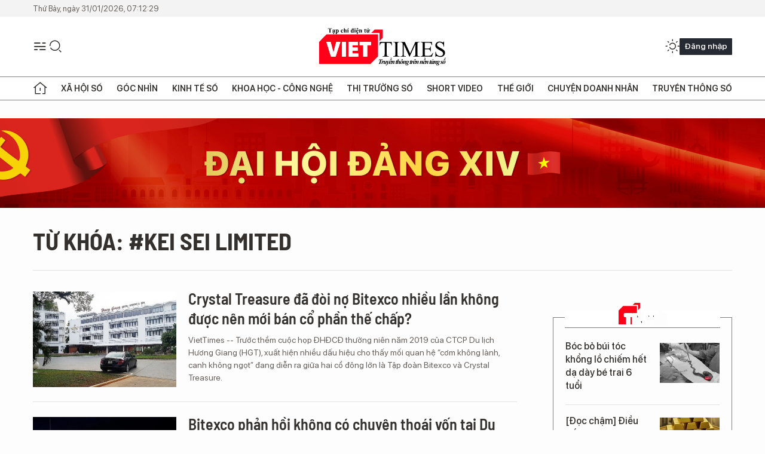

--- FILE ---
content_type: text/html;charset=utf-8
request_url: https://viettimes.vn/kei-sei-limited-tag103347.html
body_size: 12530
content:
<!DOCTYPE html> <html lang="vi"> <head> <title>Kei Sei Limited | TẠP CHÍ ĐIỆN TỬ VIETTIMES</title> <meta name="description" content="Tin tức, hình ảnh, video clip MỚI NHẤT về Kei Sei Limited đang được dư luận quan tâm, cập nhật tin tuc Kei Sei Limited 24h trong ngày tại TẠP CHÍ ĐIỆN TỬ VIETTIMES"/> <meta name="keywords" content="Kei Sei Limited, tin tuc Kei Sei Limited, hinh anh Kei Sei Limited, video clip Kei Sei Limited"/> <meta name="news_keywords" content="Kei Sei Limited, tin tuc Kei Sei Limited, hinh anh Kei Sei Limited, video clip Kei Sei Limited"/> <meta http-equiv="Content-Type" content="text/html; charset=utf-8" /> <meta http-equiv="X-UA-Compatible" content="IE=edge"/> <meta http-equiv="refresh" content="1800" /> <meta name="revisit-after" content="1 days" /> <meta name="viewport" content="width=device-width, initial-scale=1"> <meta http-equiv="content-language" content="vi" /> <meta name="format-detection" content="telephone=no"/> <meta name="format-detection" content="address=no"/> <meta name="apple-mobile-web-app-capable" content="yes"> <meta name="apple-mobile-web-app-status-bar-style" content="black"> <meta name="apple-mobile-web-app-title" content="TẠP CHÍ ĐIỆN TỬ VIETTIMES"/> <meta name="referrer" content="no-referrer-when-downgrade"/> <link rel="shortcut icon" href="https://cdn.viettimes.vn/assets/web/styles/img/favicon.ico" type="image/x-icon" /> <link rel="preconnect" href="https://cdn.viettimes.vn"/> <link rel="dns-prefetch" href="https://cdn.viettimes.vn"/> <link rel="dns-prefetch" href="//www.google-analytics.com" /> <link rel="dns-prefetch" href="//www.googletagmanager.com" /> <link rel="dns-prefetch" href="//stc.za.zaloapp.com" /> <link rel="dns-prefetch" href="//fonts.googleapis.com" /> <script> var cmsConfig = { domainDesktop: 'https://viettimes.vn', domainMobile: 'https://viettimes.vn', domainApi: 'https://api.viettimes.vn', domainStatic: 'https://cdn.viettimes.vn', domainLog: 'https://log.viettimes.vn', googleAnalytics: 'G-9VXR93J6QG', siteId: 0, pageType: 12, objectId: 103347, adsZone: 0, allowAds: true, adsLazy: true, antiAdblock: true, }; var USER_AGENT=window.navigator&&(window.navigator.userAgent||window.navigator.vendor)||window.opera||"",IS_MOBILE=/Android|webOS|iPhone|iPod|BlackBerry|Windows Phone|IEMobile|Mobile Safari|Opera Mini/i.test(USER_AGENT),IS_REDIRECT=!1;function setCookie(e,o,i){var n=new Date,i=(n.setTime(n.getTime()+24*i*60*60*1e3),"expires="+n.toUTCString());document.cookie=e+"="+o+"; "+i+";path=/;"}function getCookie(e){var o=document.cookie.indexOf(e+"="),i=o+e.length+1;return!o&&e!==document.cookie.substring(0,e.length)||-1===o?null:(-1===(e=document.cookie.indexOf(";",i))&&(e=document.cookie.length),unescape(document.cookie.substring(i,e)))}; </script> <meta name="author" content="TẠP CHÍ ĐIỆN TỬ VIETTIMES" /> <meta name="copyright" content="Copyright © 2026 by TẠP CHÍ ĐIỆN TỬ VIETTIMES" /> <meta name="RATING" content="GENERAL" /> <meta name="GENERATOR" content="TẠP CHÍ ĐIỆN TỬ VIETTIMES" /> <meta content="TẠP CHÍ ĐIỆN TỬ VIETTIMES" itemprop="sourceOrganization" name="source"/> <meta content="news" itemprop="genre" name="medium"/> <meta name="robots" content="noarchive, max-image-preview:large, index, follow" /> <meta name="GOOGLEBOT" content="noarchive, max-image-preview:large, index, follow" /> <link rel="canonical" href="https://viettimes.vn/tu-khoa/kei-sei-limited-tag103347.html" /> <meta property="og:site_name" content="TẠP CHÍ ĐIỆN TỬ VIETTIMES"/> <meta property="og:rich_attachment" content="true"/> <meta property="og:type" content="website"/> <meta property="og:url" content="https://viettimes.vn/tu-khoa/kei-sei-limited-tag103347.html"/> <meta property="og:image" content="https://cdn.viettimes.vn/assets/web/styles/img/logo_share.png"/> <meta property="og:image:width" content="1200"/> <meta property="og:image:height" content="630"/> <meta property="og:title" content="Kei Sei Limited"/> <meta property="og:description" content="Tin tức, hình ảnh, video clip MỚI NHẤT về Kei Sei Limited đang được dư luận quan tâm, cập nhật tin tuc Kei Sei Limited 24h trong ngày tại TẠP CHÍ ĐIỆN TỬ VIETTIMES"/> <meta name="twitter:card" value="summary"/> <meta name="twitter:url" content="https://viettimes.vn/tu-khoa/kei-sei-limited-tag103347.html"/> <meta name="twitter:title" content="Kei Sei Limited"/> <meta name="twitter:description" content="Tin tức, hình ảnh, video clip MỚI NHẤT về Kei Sei Limited đang được dư luận quan tâm, cập nhật tin tuc Kei Sei Limited 24h trong ngày tại TẠP CHÍ ĐIỆN TỬ VIETTIMES"/> <meta name="twitter:image" content="https://cdn.viettimes.vn/assets/web/styles/img/logo_share.png"/> <meta name="twitter:site" content="@TẠP CHÍ ĐIỆN TỬ VIETTIMES"/> <meta name="twitter:creator" content="@TẠP CHÍ ĐIỆN TỬ VIETTIMES"/> <script type="application/ld+json"> { "@context": "http://schema.org", "@type": "Organization", "name": "TẠP CHÍ ĐIỆN TỬ VIETTIMES", "url": "https://viettimes.vn", "logo": "https://cdn.viettimes.vn/assets/web/styles/img/logo.png", "foundingDate": "2016", "founders": [ { "@type": "Person", "name": "Cơ quan của Hội Truyền thông số Việt Nam" } ], "address": [ { "@type": "PostalAddress", "streetAddress": "Hà Nội", "addressLocality": "Hà Nội City", "addressRegion": "Northeast", "postalCode": "100000", "addressCountry": "VNM" } ], "contactPoint": [ { "@type": "ContactPoint", "telephone": "+84-862-774-832", "contactType": "customer service" }, { "@type": "ContactPoint", "telephone": "+84-932-288-166", "contactType": "customer service" } ], "sameAs": [ "https://www.youtube.com/@TapchiVietTimes", "https://web.facebook.com/viettimes.vn/", "https://www.tiktok.com/@viettimes.vn?lang=vi-VN" ] } </script> <script type="application/ld+json"> { "@context" : "https://schema.org", "@type" : "WebSite", "name": "TẠP CHÍ ĐIỆN TỬ VIETTIMES", "url": "https://viettimes.vn", "alternateName" : "Tạp chí điện tử Viettimes, Cơ quan của Hội Truyền thông số Việt Nam", "potentialAction": { "@type": "SearchAction", "target": { "@type": "EntryPoint", "urlTemplate": "https:\/\/viettimes.vn/search/?q={search_term_string}" }, "query-input": "required name=search_term_string" } } </script> <script type="application/ld+json"> { "@context":"http://schema.org", "@type":"BreadcrumbList", "itemListElement":[ { "@type":"ListItem", "position":1, "item":{ "@id":"https://viettimes.vn/tu-khoa/kei-sei-limited-tag103347.html", "name":"Kei Sei Limited" } } ] } </script> <link rel="preload" href="https://cdn.viettimes.vn/assets/web/styles/fonts/audio/icomoon.woff" as="font" type="font/woff" crossorigin=""> <link rel="preload" href="https://cdn.viettimes.vn/assets/web/styles/fonts/icomoon/icomoon-12-12-25.woff" as="font" type="font/woff" crossorigin=""> <link rel="preload" href="https://cdn.viettimes.vn/assets/web/styles/fonts/SFProDisplay/SFProDisplay-BlackItalic.woff2" as="font" type="font/woff2" crossorigin=""> <link rel="preload" href="https://cdn.viettimes.vn/assets/web/styles/fonts/SFProDisplay/SFProDisplay-Bold.woff2" as="font" type="font/woff2" crossorigin=""> <link rel="preload" href="https://cdn.viettimes.vn/assets/web/styles/fonts/SFProDisplay/SFProDisplay-Semibold.woff2" as="font" type="font/woff2" crossorigin=""> <link rel="preload" href="https://cdn.viettimes.vn/assets/web/styles/fonts/SFProDisplay/SFProDisplay-Medium.woff2" as="font" type="font/woff2" crossorigin=""> <link rel="preload" href="https://cdn.viettimes.vn/assets/web/styles/fonts/SFProDisplay/SFProDisplay-Regular.woff2" as="font" type="font/woff2" crossorigin=""> <link rel="preload" href="https://cdn.viettimes.vn/assets/web/styles/fonts/BSC/BarlowSemiCondensed-Bold.woff2" as="font" type="font/woff2" crossorigin=""> <link rel="preload" href="https://cdn.viettimes.vn/assets/web/styles/fonts/BSC/BarlowSemiCondensed-SemiBold.woff2" as="font" type="font/woff2" crossorigin=""> <link rel="preload" href="https://cdn.viettimes.vn/assets/web/styles/fonts/NotoSerif/NotoSerif-Bold.woff2" as="font" type="font/woff2" crossorigin=""> <link rel="preload" href="https://cdn.viettimes.vn/assets/web/styles/fonts/NotoSerif/NotoSerif-Medium.woff2" as="font" type="font/woff2" crossorigin=""> <link rel="preload" href="https://cdn.viettimes.vn/assets/web/styles/fonts/NotoSerif/NotoSerif-Regular.woff2" as="font" type="font/woff2" crossorigin=""> <link rel="preload" href="https://cdn.viettimes.vn/assets/web/styles/fonts/PoppinsZ/PoppinsZ-SemiBold.woff2" as="font" type="font/woff2" crossorigin=""> <link rel="preload" href="https://cdn.viettimes.vn/assets/web/styles/fonts/PoppinsZ/PoppinsZ-Medium.woff2" as="font" type="font/woff2" crossorigin=""> <link rel="preload" href="https://cdn.viettimes.vn/assets/web/styles/fonts/PoppinsZ/PoppinsZ-Regular.woff2" as="font" type="font/woff2" crossorigin=""> <link rel="preload" href="https://cdn.viettimes.vn/assets/web/styles/css/main.min-1.0.32.css" as="style"> <link rel="preload" href="https://cdn.viettimes.vn/assets/web/js/main.min-1.0.31.js" as="script"> <link id="cms-style" rel="stylesheet" href="https://cdn.viettimes.vn/assets/web/styles/css/main.min-1.0.32.css"> <script type="text/javascript"> var _metaOgUrl = 'https://viettimes.vn/tu-khoa/kei-sei-limited-tag103347.html'; var page_title = document.title; var tracked_url = window.location.pathname + window.location.search + window.location.hash; </script> <script async="" src="https://www.googletagmanager.com/gtag/js?id=G-9VXR93J6QG"></script> <script> if(!IS_REDIRECT){ window.dataLayer = window.dataLayer || []; function gtag(){dataLayer.push(arguments);} gtag('js', new Date()); gtag('config', 'G-9VXR93J6QG'); } </script> </head> <body class="tag-page"> <div id="sdaWeb_SdaMasthead" class="rennab banner-top" data-platform="1" data-position="Web_SdaMasthead" style="display:none"> </div> <header class="site-header"> <div class="top-header"> <time class="time" id="today"></time> </div> <div class="grid"> <div class="menu-search"> <i class="ic-menu"></i> <div class="search"> <i class="ic-search"></i> <div class="search-form"> <div class="advance-search"> <input type="text" class="txtsearch" placeholder="Nhập từ khóa cần tìm"> <select id="dlMode" class="select-mode"> <option value="4" selected="">Tìm theo tiêu đề</option> <option value="5">Bài viết</option> <option value="2">Tác giả</option> </select> </div> <button type="button" class="btn btn_search" aria-label="Tìm kiếm"> <i class="ic-search"></i>Tìm kiếm </button> </div> </div> </div> <a class="logo" href="https://viettimes.vn" title="TẠP CHÍ ĐIỆN TỬ VIETTIMES">TẠP CHÍ ĐIỆN TỬ VIETTIMES</a> <div class="hdr-action"> <a href="javascript:void(0);" class="notification" title="Nhận thông báo"> <i class="ic-notification"></i> </a> <a href="javascript:void(0);" class="dark-mode" title="Chế độ tối"> <i class="ic-sun"></i> <i class="ic-moon"></i> </a> <div class="wrap-user user-profile"></div> </div> </div> <ul class="menu"> <li class="main"> <a href="/" class="menu-heading" title="Trang chủ"><i class="ic-home"></i></a> </li> <li class="main" data-id="175"> <a class="menu-heading" href="https://viettimes.vn/xa-hoi-so/" title="Xã hội số">Xã hội số</a> <div class="cate-news loading" data-zone="175"></div> </li> <li class="main" data-id="115"> <a class="menu-heading" href="https://viettimes.vn/goc-nhin-truyen-thong/" title="Góc nhìn">Góc nhìn</a> <div class="cate-news loading" data-zone="115"></div> </li> <li class="main" data-id="3"> <a class="menu-heading" href="https://viettimes.vn/kinh-te-so/" title="Kinh tế số">Kinh tế số</a> <div class="cate-news loading" data-zone="3"></div> </li> <li class="main" data-id="109"> <a class="menu-heading" href="https://viettimes.vn/khoa-hoc-cong-nghe/" title="Khoa học - Công nghệ ">Khoa học - Công nghệ </a> <div class="cate-news loading" data-zone="109"></div> </li> <li class="main" data-id="189"> <a class="menu-heading" href="https://viettimes.vn/thi-truong-so/" title="Thị trường số">Thị trường số</a> <div class="cate-news loading" data-zone="189"></div> </li> <li class="main" data-id="195"> <a class="menu-heading" href="https://viettimes.vn/short/" title="Short Video">Short Video</a> <div class="cate-news loading" data-zone="195"></div> </li> <li class="main" data-id="121"> <a class="menu-heading" href="https://viettimes.vn/the-gioi/" title="Thế giới">Thế giới</a> <div class="cate-news loading" data-zone="121"></div> </li> <li class="main" data-id="38"> <a class="menu-heading" href="https://viettimes.vn/doanh-nghiep-doanh-nhan/" title="Chuyện doanh nhân ">Chuyện doanh nhân </a> <div class="cate-news loading" data-zone="38"></div> </li> <li class="main" data-id="116"> <a class="menu-heading" href="https://viettimes.vn/vdca/" title="Truyền thông số">Truyền thông số</a> <div class="cate-news loading" data-zone="116"></div> </li> </ul> </header> <div class="big-menu-vertical"> <div class="hdr-action"> <i class="ic-close">close</i> <a href="#" class="notification"> <i class="ic-notification"></i> </a> <a href="#" class="dark-mode hidden"> <i class="ic-sun"></i> <i class="ic-moon"></i> </a> <a href="#" class="btn-modal" data-target="loginModal"> Đăng nhập </a> </div> <ul class="menu"> <li class="main"> <a href="/" class="menu-heading" title="Trang chủ"><i class="ic-home"></i>Trang chủ</a> </li> <li class="main"> <a class="menu-heading" href="https://viettimes.vn/xa-hoi-so/" title="Xã hội số">Xã hội số</a> <i class="ic-chevron-down"></i> <ul class="sub-menu"> <li class="main"> <a href="https://viettimes.vn/xa-hoi-su-kien/" title="Xã hội">Xã hội</a> </li> <li class="main"> <a href="https://viettimes.vn/phap-luat/" title="Pháp luật">Pháp luật</a> </li> <li class="main"> <a href="https://viettimes.vn/xa-hoi/y-te/" title="Y tế">Y tế</a> </li> </ul> </li> <li class="main"> <a class="menu-heading" href="https://viettimes.vn/goc-nhin-truyen-thong/" title="Góc nhìn">Góc nhìn</a> </li> <li class="main"> <a class="menu-heading" href="https://viettimes.vn/kinh-te-so/" title="Kinh tế số">Kinh tế số</a> <i class="ic-chevron-down"></i> <ul class="sub-menu"> <li class="main"> <a href="https://viettimes.vn/bat-dong-san/" title="Bất động sản">Bất động sản</a> </li> <li class="main"> <a href="https://viettimes.vn/kinh-te-du-lieu/du-lieu/" title="Dữ liệu">Dữ liệu</a> </li> <li class="main"> <a href="https://viettimes.vn/kinh-te-du-lieu/quan-tri/" title="Kinh Doanh">Kinh Doanh</a> </li> <li class="main"> <a href="https://viettimes.vn/chung-khoan/" title="Chứng khoán">Chứng khoán</a> </li> </ul> </li> <li class="main"> <a class="menu-heading" href="https://viettimes.vn/khoa-hoc-cong-nghe/" title="Khoa học - Công nghệ ">Khoa học - Công nghệ </a> <i class="ic-chevron-down"></i> <ul class="sub-menu"> <li class="main"> <a href="https://viettimes.vn/ai/" title="AI">AI</a> </li> <li class="main"> <a href="https://viettimes.vn/cong-nghe/chuyen-doi-so/" title="Chuyển đổi số">Chuyển đổi số</a> </li> <li class="main"> <a href="https://viettimes.vn/ha-tang-so/" title="Hạ tầng số">Hạ tầng số</a> </li> </ul> </li> <li class="main"> <a class="menu-heading" href="https://viettimes.vn/thi-truong-so/" title="Thị trường số">Thị trường số</a> <i class="ic-chevron-down"></i> <ul class="sub-menu"> <li class="main"> <a href="https://viettimes.vn/oto-xe-may/" title="Xe">Xe</a> </li> <li class="main"> <a href="https://viettimes.vn/san-pham-dich-vu/" title="Sản phẩm dịch vụ">Sản phẩm dịch vụ</a> </li> <li class="main"> <a href="https://viettimes.vn/tu-van-tieu-dung/" title="Tư vấn tiêu dùng">Tư vấn tiêu dùng</a> </li> </ul> </li> <li class="main"> <a class="menu-heading" href="https://viettimes.vn/the-gioi/" title="Thế giới">Thế giới</a> <i class="ic-chevron-down"></i> <ul class="sub-menu"> <li class="main"> <a href="https://viettimes.vn/chuyen-la/" title="Chuyện lạ">Chuyện lạ</a> </li> <li class="main"> <a href="https://viettimes.vn/the-gioi/phan-tich/" title="Phân tích">Phân tích</a> </li> <li class="main"> <a href="https://viettimes.vn/cong-nghe-moi/" title="Công nghệ mới">Công nghệ mới</a> </li> </ul> </li> <li class="main"> <a class="menu-heading" href="https://viettimes.vn/doanh-nghiep-doanh-nhan/" title="Chuyện doanh nhân ">Chuyện doanh nhân </a> </li> <li class="main"> <a class="menu-heading" href="https://viettimes.vn/vdca/" title="Truyền thông số">Truyền thông số</a> </li> <li class="main"> <a class="menu-heading" href="https://viettimes.vn/multimedia/" title="Viettimes Media">Viettimes Media</a> <i class="ic-chevron-down"></i> <ul class="sub-menu"> <li class="main"> <a href="https://viettimes.vn/anh/" title="Ảnh">Ảnh</a> </li> <li class="main"> <a href="https://viettimes.vn/video/" title="Video">Video</a> </li> <li class="main"> <a href="https://viettimes.vn/short/" title="Short Video">Short Video</a> </li> <li class="main"> <a href="https://viettimes.vn/emagazine/" title="Emagazine">Emagazine</a> </li> <li class="main"> <a href="https://viettimes.vn/infographic/" title="Infographic">Infographic</a> </li> </ul> </li> </ul> </div> <div class="site-body"> <div id="sdaWeb_SdaAfterMenu" class="rennab " data-platform="1" data-position="Web_SdaAfterMenu" style="display:none"> </div> <div class="container"> <div id="sdaWeb_SdaTop" class="rennab " data-platform="1" data-position="Web_SdaTop" style="display:none"> </div> <div class="breadcrumb"> <h2 class="main"> <a href="https://viettimes.vn/tu-khoa/kei-sei-limited-tag103347.html" title="Kei Sei Limited">Từ khóa: #Kei Sei Limited</a> </h2> </div> <div class="col"> <div class="main-col content-col"> <div class="timeline content-list" data-source="tag-timeline-103347"> <article class="story" data-id="105662"> <figure class="story__thumb"> <a class="cms-link" href="https://viettimes.vn/crystal-treasure-da-doi-no-bitexco-nhieu-lan-khong-duoc-nen-moi-ban-co-phan-the-chap-post105662.html" title="Crystal Treasure đã đòi nợ Bitexco nhiều lần không được nên mới bán cổ phần thế chấp?"> <img class="lazyload" src="[data-uri]" data-src="https://cdn.viettimes.vn/images/4913bdda32fa4768cd86a5fd17b0758f32a6ee2ef46c67ddfb34cdc971ac5630c22e49b39057e110e88281533c9e8f9cb498e359716eef2d19e00823e6d20dd248053a09861e1e8909204a507612a6d8/hgt9075902_2552019.jpg.webp" alt="Ảnh minh họa (Nguồn: Internet)"> <noscript><img src="https://cdn.viettimes.vn/images/4913bdda32fa4768cd86a5fd17b0758f32a6ee2ef46c67ddfb34cdc971ac5630c22e49b39057e110e88281533c9e8f9cb498e359716eef2d19e00823e6d20dd248053a09861e1e8909204a507612a6d8/hgt9075902_2552019.jpg.webp" alt="Ảnh minh họa (Nguồn: Internet)" class="image-fallback"></noscript> </a> </figure> <h2 class="story__heading" data-tracking="105662"> <a class="cms-link " href="https://viettimes.vn/crystal-treasure-da-doi-no-bitexco-nhieu-lan-khong-duoc-nen-moi-ban-co-phan-the-chap-post105662.html" title="Crystal Treasure đã đòi nợ Bitexco nhiều lần không được nên mới bán cổ phần thế chấp?"> Crystal Treasure đã đòi nợ Bitexco nhiều lần không được nên mới bán cổ phần thế chấp? </a> </h2> <div class="story__summary "> VietTimes -- Trước thềm cuộc họp ĐHĐCĐ thường niên năm 2019 của CTCP Du lịch Hương Giang (HGT), xuất hiện nhiều dấu hiệu cho thấy mối quan hệ “cơm không lành, canh không ngọt” đang diễn ra giữa hai cổ đông lớn là Tập đoàn Bitexco và Crystal Treasure. </div> </article> <article class="story" data-id="105625"> <figure class="story__thumb"> <a class="cms-link" href="https://viettimes.vn/bitexco-phan-hoi-khong-co-chuyen-thoai-von-tai-du-lich-huong-giang-lo-nhung-mau-thuan-noi-bo-post105625.html" title="Bitexco phản hồi không có chuyện thoái vốn tại Du lịch Hương Giang: Lộ những mâu thuẫn nội bộ..."> <img class="lazyload" src="[data-uri]" data-src="https://cdn.viettimes.vn/images/4913bdda32fa4768cd86a5fd17b0758f4b44ab1f76947ac4b8ddcdb2718a50f039ed9c0831bedde8f654e2b40a3186eed67a6baa11fc67018741caa4b32bfacfadf1325d6626feaefe966cb55bd67b1268a96eb5cdf90a1f7889645ddb6b7852/khach_san_huong_giang_24594825_2552019.jpg.webp" alt="Khách sạn Hương Giang. (Nguồn: Bitexco)"> <noscript><img src="https://cdn.viettimes.vn/images/4913bdda32fa4768cd86a5fd17b0758f4b44ab1f76947ac4b8ddcdb2718a50f039ed9c0831bedde8f654e2b40a3186eed67a6baa11fc67018741caa4b32bfacfadf1325d6626feaefe966cb55bd67b1268a96eb5cdf90a1f7889645ddb6b7852/khach_san_huong_giang_24594825_2552019.jpg.webp" alt="Khách sạn Hương Giang. (Nguồn: Bitexco)" class="image-fallback"></noscript> </a> </figure> <h2 class="story__heading" data-tracking="105625"> <a class="cms-link " href="https://viettimes.vn/bitexco-phan-hoi-khong-co-chuyen-thoai-von-tai-du-lich-huong-giang-lo-nhung-mau-thuan-noi-bo-post105625.html" title="Bitexco phản hồi không có chuyện thoái vốn tại Du lịch Hương Giang: Lộ những mâu thuẫn nội bộ..."> Bitexco phản hồi không có chuyện thoái vốn tại Du lịch Hương Giang: Lộ những mâu thuẫn nội bộ... </a> </h2> <div class="story__summary "> VietTimes -- Sau bản tin “Đằng sau chuyện nhà đầu tư chiến lược Bitexco âm thầm thoái vốn tại Du lịch Hương Giang...” của VietTimes, sáng nay 25/5, đại diện Tập đoàn Bitexco đã có những trao đổi chính thức với tòa soạn để làm rõ hơn các vấn đề được đề cập và góp phần rộng đường dư luận. </div> </article> <article class="story" data-id="105549"> <figure class="story__thumb"> <a class="cms-link" href="https://viettimes.vn/dang-sau-chuyen-nha-dau-tu-chien-luoc-bitexco-am-tham-thoai-von-tai-du-lich-huong-giang-post105549.html" title="Đằng sau chuyện nhà đầu tư chiến lược Bitexco âm thầm thoái vốn tại Du lịch Hương Giang..."> <img class="lazyload" src="[data-uri]" data-src="https://cdn.viettimes.vn/images/4913bdda32fa4768cd86a5fd17b0758f32a6ee2ef46c67ddfb34cdc971ac563089cdc6afb5cd5bce36d61583de950af365d50849ecc15e5660363d122a6810b4badbb11974c9e4f81d729a0b6828506a/hgt_23396940_2452019.jpg.webp" alt="Khách sạn Hương Giang - thuộc sở hữu của CTCP Du lịch Hương Giang - có vị trí đắc địa bậc nhất tại Huế (Ảnh: Internet)"> <noscript><img src="https://cdn.viettimes.vn/images/4913bdda32fa4768cd86a5fd17b0758f32a6ee2ef46c67ddfb34cdc971ac563089cdc6afb5cd5bce36d61583de950af365d50849ecc15e5660363d122a6810b4badbb11974c9e4f81d729a0b6828506a/hgt_23396940_2452019.jpg.webp" alt="Khách sạn Hương Giang - thuộc sở hữu của CTCP Du lịch Hương Giang - có vị trí đắc địa bậc nhất tại Huế (Ảnh: Internet)" class="image-fallback"></noscript> </a> </figure> <h2 class="story__heading" data-tracking="105549"> <a class="cms-link " href="https://viettimes.vn/dang-sau-chuyen-nha-dau-tu-chien-luoc-bitexco-am-tham-thoai-von-tai-du-lich-huong-giang-post105549.html" title="Đằng sau chuyện nhà đầu tư chiến lược Bitexco âm thầm thoái vốn tại Du lịch Hương Giang..."> Đằng sau chuyện nhà đầu tư chiến lược Bitexco âm thầm thoái vốn tại Du lịch Hương Giang... </a> </h2> <div class="story__summary "> VietTimes -- Xét trên số lượng cổ phần mà các cổ đông pháp nhân nắm giữ và báo cáo của Ban Kiểm soát, trong bối cảnh công ty Du lịch Hương Giang không thực hiện tăng vốn điều lệ trong thời gian này, nhiều khả năng thương vụ thoái vốn của Bitexco (trong khoảng thời gian từ 31/3 - 25/4/2019) có liên quan đến hoạt động “xử lý cổ phần thế chấp” của cổ đông Crystal Treasure. </div> </article> </div> <button type="button" class="view-more control__loadmore" data-page="1" data-zone="0" data-type="tag" data-tag="103347" data-phrase="Kei Sei Limited"> Xem thêm </button> </div> <div class="sub-col sidebar-right"> <div id="sidebar-top-1"> <div id="sdaWeb_SdaRightHot1" class="rennab " data-platform="1" data-position="Web_SdaRightHot1" style="display:none"> </div> <div class="new-news fyi-position"> <h3 class="box-heading"> <span class="title">Tin mới</span> </h3> <div class="box-content" data-source="latest-news"> <article class="story"> <figure class="story__thumb"> <a class="cms-link" href="https://viettimes.vn/boc-bo-bui-toc-khong-lo-chiem-het-da-day-be-trai-6-tuoi-post194297.html" title="Bóc bỏ búi tóc khổng lồ chiếm hết dạ dày bé trai 6 tuổi"> <img class="lazyload" src="[data-uri]" data-src="https://cdn.viettimes.vn/images/44858c89ae54f488fa03e9613830e2c6e8dbeaf4739848d832ab5b013a17db0fc8bce3ce8bccc68fd1cea689d5ef347868a96eb5cdf90a1f7889645ddb6b7852/vt-phau-thuat-2.png.webp" data-srcset="https://cdn.viettimes.vn/images/44858c89ae54f488fa03e9613830e2c6e8dbeaf4739848d832ab5b013a17db0fc8bce3ce8bccc68fd1cea689d5ef347868a96eb5cdf90a1f7889645ddb6b7852/vt-phau-thuat-2.png.webp 1x, https://cdn.viettimes.vn/images/93bd77782165d08826f4213dd1fad0cee8dbeaf4739848d832ab5b013a17db0fc8bce3ce8bccc68fd1cea689d5ef347868a96eb5cdf90a1f7889645ddb6b7852/vt-phau-thuat-2.png.webp 2x" alt="Bóc bỏ búi tóc khổng lồ chiếm hết dạ dày và kéo dài xuống ruột non vừa được các bác sĩ Bệnh viện Phụ sản - Nhi Đà Nẵng lấy ra từu dạ dày bệnh nhi 6 tuổi."> <noscript><img src="https://cdn.viettimes.vn/images/44858c89ae54f488fa03e9613830e2c6e8dbeaf4739848d832ab5b013a17db0fc8bce3ce8bccc68fd1cea689d5ef347868a96eb5cdf90a1f7889645ddb6b7852/vt-phau-thuat-2.png.webp" srcset="https://cdn.viettimes.vn/images/44858c89ae54f488fa03e9613830e2c6e8dbeaf4739848d832ab5b013a17db0fc8bce3ce8bccc68fd1cea689d5ef347868a96eb5cdf90a1f7889645ddb6b7852/vt-phau-thuat-2.png.webp 1x, https://cdn.viettimes.vn/images/93bd77782165d08826f4213dd1fad0cee8dbeaf4739848d832ab5b013a17db0fc8bce3ce8bccc68fd1cea689d5ef347868a96eb5cdf90a1f7889645ddb6b7852/vt-phau-thuat-2.png.webp 2x" alt="Bóc bỏ búi tóc khổng lồ chiếm hết dạ dày và kéo dài xuống ruột non vừa được các bác sĩ Bệnh viện Phụ sản - Nhi Đà Nẵng lấy ra từu dạ dày bệnh nhi 6 tuổi." class="image-fallback"></noscript> </a> </figure> <h2 class="story__heading" data-tracking="194297"> <a class="cms-link " href="https://viettimes.vn/boc-bo-bui-toc-khong-lo-chiem-het-da-day-be-trai-6-tuoi-post194297.html" title="Bóc bỏ búi tóc khổng lồ chiếm hết dạ dày bé trai 6 tuổi"> Bóc bỏ búi tóc khổng lồ chiếm hết dạ dày bé trai 6 tuổi </a> </h2> </article> <article class="story"> <figure class="story__thumb"> <a class="cms-link" href="https://viettimes.vn/doc-cham-dieu-bat-ngo-tao-gia-tri-cua-vang-va-nhung-tin-hieu-tu-duong-cong-lich-su-post194286.html" title="[Đọc chậm] Điều bất ngờ tạo giá trị của vàng và những tín hiệu từ &#34;đường cong&#34; lịch sử"> <img class="lazyload" src="[data-uri]" data-src="https://cdn.viettimes.vn/images/963f40024433e34dbd9493ac7dd2a26c2b21b6637854a0d596cffdec349a0f7b691d436ea8ff80e99e0ef0c457d8904e68a96eb5cdf90a1f7889645ddb6b7852/1769837677893.jpg.webp" data-srcset="https://cdn.viettimes.vn/images/963f40024433e34dbd9493ac7dd2a26c2b21b6637854a0d596cffdec349a0f7b691d436ea8ff80e99e0ef0c457d8904e68a96eb5cdf90a1f7889645ddb6b7852/1769837677893.jpg.webp 1x, https://cdn.viettimes.vn/images/3d29fa012964ea6847f54c5cade8e1782b21b6637854a0d596cffdec349a0f7b691d436ea8ff80e99e0ef0c457d8904e68a96eb5cdf90a1f7889645ddb6b7852/1769837677893.jpg.webp 2x" alt="Giá vàng thế giới đã vượt mốc 5.500 USD/ounce để đạt đỉnh cao nhất mọi thời đại trong cuối tháng 1/2026. Ảnh minh họa"> <noscript><img src="https://cdn.viettimes.vn/images/963f40024433e34dbd9493ac7dd2a26c2b21b6637854a0d596cffdec349a0f7b691d436ea8ff80e99e0ef0c457d8904e68a96eb5cdf90a1f7889645ddb6b7852/1769837677893.jpg.webp" srcset="https://cdn.viettimes.vn/images/963f40024433e34dbd9493ac7dd2a26c2b21b6637854a0d596cffdec349a0f7b691d436ea8ff80e99e0ef0c457d8904e68a96eb5cdf90a1f7889645ddb6b7852/1769837677893.jpg.webp 1x, https://cdn.viettimes.vn/images/3d29fa012964ea6847f54c5cade8e1782b21b6637854a0d596cffdec349a0f7b691d436ea8ff80e99e0ef0c457d8904e68a96eb5cdf90a1f7889645ddb6b7852/1769837677893.jpg.webp 2x" alt="Giá vàng thế giới đã vượt mốc 5.500 USD/ounce để đạt đỉnh cao nhất mọi thời đại trong cuối tháng 1/2026. Ảnh minh họa" class="image-fallback"></noscript> </a> </figure> <h2 class="story__heading" data-tracking="194286"> <a class="cms-link " href="https://viettimes.vn/doc-cham-dieu-bat-ngo-tao-gia-tri-cua-vang-va-nhung-tin-hieu-tu-duong-cong-lich-su-post194286.html" title="[Đọc chậm] Điều bất ngờ tạo giá trị của vàng và những tín hiệu từ &#34;đường cong&#34; lịch sử"> [Đọc chậm] Điều bất ngờ tạo giá trị của vàng và những tín hiệu từ "đường cong" lịch sử </a> </h2> </article> <article class="story"> <figure class="story__thumb"> <a class="cms-link" href="https://viettimes.vn/thuong-vu-nvidia-rot-100-ty-usd-vao-openai-co-nguy-co-do-vo-post194296.html" title="Thương vụ Nvidia rót 100 tỷ USD vào OpenAI có nguy cơ đổ vỡ"> <img class="lazyload" src="[data-uri]" data-src="https://cdn.viettimes.vn/images/40c8840506af5171700ba1e9853c849811ade921ceef1a876b931e0e8f7a49bf2ae101ed20f950fdcf1bd006bbb564ea25741fce674319b54d57c4b639d9dbf7/capture-4225.png.webp" data-srcset="https://cdn.viettimes.vn/images/40c8840506af5171700ba1e9853c849811ade921ceef1a876b931e0e8f7a49bf2ae101ed20f950fdcf1bd006bbb564ea25741fce674319b54d57c4b639d9dbf7/capture-4225.png.webp 1x, https://cdn.viettimes.vn/images/66439f3d2a23e8b58e4790bb6cd3a08611ade921ceef1a876b931e0e8f7a49bf2ae101ed20f950fdcf1bd006bbb564ea25741fce674319b54d57c4b639d9dbf7/capture-4225.png.webp 2x" alt="Thương vụ đầu tư của Nvidia vào OpenAI có nguy cơ bị đổ bể. Ảnh: Reuters."> <noscript><img src="https://cdn.viettimes.vn/images/40c8840506af5171700ba1e9853c849811ade921ceef1a876b931e0e8f7a49bf2ae101ed20f950fdcf1bd006bbb564ea25741fce674319b54d57c4b639d9dbf7/capture-4225.png.webp" srcset="https://cdn.viettimes.vn/images/40c8840506af5171700ba1e9853c849811ade921ceef1a876b931e0e8f7a49bf2ae101ed20f950fdcf1bd006bbb564ea25741fce674319b54d57c4b639d9dbf7/capture-4225.png.webp 1x, https://cdn.viettimes.vn/images/66439f3d2a23e8b58e4790bb6cd3a08611ade921ceef1a876b931e0e8f7a49bf2ae101ed20f950fdcf1bd006bbb564ea25741fce674319b54d57c4b639d9dbf7/capture-4225.png.webp 2x" alt="Thương vụ đầu tư của Nvidia vào OpenAI có nguy cơ bị đổ bể. Ảnh: Reuters." class="image-fallback"></noscript> </a> </figure> <h2 class="story__heading" data-tracking="194296"> <a class="cms-link " href="https://viettimes.vn/thuong-vu-nvidia-rot-100-ty-usd-vao-openai-co-nguy-co-do-vo-post194296.html" title="Thương vụ Nvidia rót 100 tỷ USD vào OpenAI có nguy cơ đổ vỡ"> Thương vụ Nvidia rót 100 tỷ USD vào OpenAI có nguy cơ đổ vỡ </a> </h2> </article> <article class="story"> <figure class="story__thumb"> <a class="cms-link" href="https://viettimes.vn/bill-gates-noi-gi-truoc-thong-tin-mac-benh-tinh-duc-trong-ho-so-epstein-post194299.html" title="Bill Gates nói gì trước thông tin &#34;mắc bệnh tình dục&#34; trong hồ sơ Epstein?"> <img class="lazyload" src="[data-uri]" data-src="https://cdn.viettimes.vn/images/[base64]/bill-gates-noi-gi-truoc-thong-tin-mac-benh-tinh-duc-trong-ho-so-epstein.jpg.webp" data-srcset="https://cdn.viettimes.vn/images/[base64]/bill-gates-noi-gi-truoc-thong-tin-mac-benh-tinh-duc-trong-ho-so-epstein.jpg.webp 1x, https://cdn.viettimes.vn/images/[base64]/bill-gates-noi-gi-truoc-thong-tin-mac-benh-tinh-duc-trong-ho-so-epstein.jpg.webp 2x" alt="Jeffrey Epstein và Bill Gates. Ảnh: Getty."> <noscript><img src="https://cdn.viettimes.vn/images/[base64]/bill-gates-noi-gi-truoc-thong-tin-mac-benh-tinh-duc-trong-ho-so-epstein.jpg.webp" srcset="https://cdn.viettimes.vn/images/[base64]/bill-gates-noi-gi-truoc-thong-tin-mac-benh-tinh-duc-trong-ho-so-epstein.jpg.webp 1x, https://cdn.viettimes.vn/images/[base64]/bill-gates-noi-gi-truoc-thong-tin-mac-benh-tinh-duc-trong-ho-so-epstein.jpg.webp 2x" alt="Jeffrey Epstein và Bill Gates. Ảnh: Getty." class="image-fallback"></noscript> </a> </figure> <h2 class="story__heading" data-tracking="194299"> <a class="cms-link " href="https://viettimes.vn/bill-gates-noi-gi-truoc-thong-tin-mac-benh-tinh-duc-trong-ho-so-epstein-post194299.html" title="Bill Gates nói gì trước thông tin &#34;mắc bệnh tình dục&#34; trong hồ sơ Epstein?"> Bill Gates nói gì trước thông tin "mắc bệnh tình dục" trong hồ sơ Epstein? </a> </h2> </article> <article class="story"> <figure class="story__thumb"> <a class="cms-link" href="https://viettimes.vn/4-tinh-nang-ai-khong-the-bo-lo-tren-ios-post194295.html" title="4 tính năng AI không thể bỏ lỡ trên iOS"> <img class="lazyload" src="[data-uri]" data-src="https://cdn.viettimes.vn/images/40c8840506af5171700ba1e9853c849811ade921ceef1a876b931e0e8f7a49bf2ae2dd0d4e1cc27696269f65f4f7a6ba25741fce674319b54d57c4b639d9dbf7/capture-5558.png.webp" data-srcset="https://cdn.viettimes.vn/images/40c8840506af5171700ba1e9853c849811ade921ceef1a876b931e0e8f7a49bf2ae2dd0d4e1cc27696269f65f4f7a6ba25741fce674319b54d57c4b639d9dbf7/capture-5558.png.webp 1x, https://cdn.viettimes.vn/images/66439f3d2a23e8b58e4790bb6cd3a08611ade921ceef1a876b931e0e8f7a49bf2ae2dd0d4e1cc27696269f65f4f7a6ba25741fce674319b54d57c4b639d9dbf7/capture-5558.png.webp 2x" alt="Những tính năng AI được sử dụng nhiều nhất trên iOS. Ảnh: BGR."> <noscript><img src="https://cdn.viettimes.vn/images/40c8840506af5171700ba1e9853c849811ade921ceef1a876b931e0e8f7a49bf2ae2dd0d4e1cc27696269f65f4f7a6ba25741fce674319b54d57c4b639d9dbf7/capture-5558.png.webp" srcset="https://cdn.viettimes.vn/images/40c8840506af5171700ba1e9853c849811ade921ceef1a876b931e0e8f7a49bf2ae2dd0d4e1cc27696269f65f4f7a6ba25741fce674319b54d57c4b639d9dbf7/capture-5558.png.webp 1x, https://cdn.viettimes.vn/images/66439f3d2a23e8b58e4790bb6cd3a08611ade921ceef1a876b931e0e8f7a49bf2ae2dd0d4e1cc27696269f65f4f7a6ba25741fce674319b54d57c4b639d9dbf7/capture-5558.png.webp 2x" alt="Những tính năng AI được sử dụng nhiều nhất trên iOS. Ảnh: BGR." class="image-fallback"></noscript> </a> </figure> <h2 class="story__heading" data-tracking="194295"> <a class="cms-link " href="https://viettimes.vn/4-tinh-nang-ai-khong-the-bo-lo-tren-ios-post194295.html" title="4 tính năng AI không thể bỏ lỡ trên iOS"> 4 tính năng AI không thể bỏ lỡ trên iOS </a> </h2> </article> </div> </div> <div class="box-default fyi-position"> <h3 class="box-heading"> <a class="title" href="https://viettimes.vn/chu-de/thuc-day-kinh-te-so-155.html" title="Thúc đẩy Kinh tế số"> Thúc đẩy Kinh tế số </a> </h3> <div class="box-content" data-source="topic-box-155"> <article class="story"> <figure class="story__thumb"> <a class="cms-link" href="https://viettimes.vn/chu-tich-arobid-tran-van-chin-tiet-lo-chia-khoa-so-giup-doanh-nghiep-viet-vuon-ra-the-gioi-post190676.html" title="Chủ tịch Arobid Trần Văn Chín tiết lộ “chìa khóa số” giúp doanh nghiệp Việt vươn ra thế giới"> <img class="lazyload" src="[data-uri]" data-src="https://cdn.viettimes.vn/images/88c2b7fc7efd5093108429c9cbbc1d7ad46b2cd42a1e7f7571a3cabc62889185a4a86158e06d2f20a31530daf9458e015d1c1dcd47860e8b254e1591f6be0d6648053a09861e1e8909204a507612a6d8/arobid-346-5274.jpg.webp" alt="Chủ tịch Arobid Trần Văn Chín tiết lộ “chìa khóa số” giúp doanh nghiệp Việt vươn ra thế giới"> <noscript><img src="https://cdn.viettimes.vn/images/88c2b7fc7efd5093108429c9cbbc1d7ad46b2cd42a1e7f7571a3cabc62889185a4a86158e06d2f20a31530daf9458e015d1c1dcd47860e8b254e1591f6be0d6648053a09861e1e8909204a507612a6d8/arobid-346-5274.jpg.webp" alt="Chủ tịch Arobid Trần Văn Chín tiết lộ “chìa khóa số” giúp doanh nghiệp Việt vươn ra thế giới" class="image-fallback"></noscript> </a> </figure> <h2 class="story__heading" data-tracking="190676"> <a class="cms-link " href="https://viettimes.vn/chu-tich-arobid-tran-van-chin-tiet-lo-chia-khoa-so-giup-doanh-nghiep-viet-vuon-ra-the-gioi-post190676.html" title="Chủ tịch Arobid Trần Văn Chín tiết lộ “chìa khóa số” giúp doanh nghiệp Việt vươn ra thế giới"> Chủ tịch Arobid Trần Văn Chín tiết lộ “chìa khóa số” giúp doanh nghiệp Việt vươn ra thế giới </a> </h2> </article> <article class="story"> <h2 class="story__heading" data-tracking="190938"> <a class="cms-link " href="https://viettimes.vn/viet-nam-thuc-day-hinh-thanh-he-sinh-thai-5g-ai-cho-phat-trien-ben-vung-asean-post190938.html" title="Việt Nam thúc đẩy hình thành hệ sinh thái 5G – AI cho phát triển bền vững ASEAN"> Việt Nam thúc đẩy hình thành hệ sinh thái 5G – AI cho phát triển bền vững ASEAN </a> </h2> </article> <article class="story"> <h2 class="story__heading" data-tracking="184608"> <a class="cms-link " href="https://viettimes.vn/giai-thuong-vda-tao-dong-luc-manh-me-de-to-chuc-doanh-nghiep-vuon-len-lam-chu-cong-nghe-post184608.html" title="Giải thưởng VDA tạo động lực mạnh mẽ để tổ chức, doanh nghiệp vươn lên làm chủ công nghệ"> <i class="ic-type-emagazine"></i> Giải thưởng VDA tạo động lực mạnh mẽ để tổ chức, doanh nghiệp vươn lên làm chủ công nghệ </a> </h2> </article> <article class="story"> <h2 class="story__heading" data-tracking="184579"> <a class="cms-link " href="https://viettimes.vn/vda-la-giai-thuong-danh-gia-the-hien-no-luc-chuyen-doi-so-quoc-gia-post184579.html" title="&#34;VDA là giải thưởng danh giá, thể hiện nỗ lực chuyển đổi số quốc gia&#34;"> "VDA là giải thưởng danh giá, thể hiện nỗ lực chuyển đổi số quốc gia" </a> </h2> </article> <article class="story"> <h2 class="story__heading" data-tracking="184651"> <a class="cms-link " href="https://viettimes.vn/vda-dong-gop-tich-cuc-vao-su-phat-trien-kinh-te-so-xa-hoi-so-chinh-phu-so-post184651.html" title="VDA đóng góp tích cực vào sự phát triển kinh tế số, xã hội số, chính phủ số"> <i class="ic-type-emagazine"></i> VDA đóng góp tích cực vào sự phát triển kinh tế số, xã hội số, chính phủ số </a> </h2> </article> </div> </div> <div id="sdaWeb_SdaRightHot2" class="rennab " data-platform="1" data-position="Web_SdaRightHot2" style="display:none"> </div> <div id="sdaWeb_SdaRight1" class="rennab " data-platform="1" data-position="Web_SdaRight1" style="display:none"> </div> <div class="box-default fyi-position"> <h3 class="box-heading"> <a class="title" href="https://viettimes.vn/chu-de/trang-chu-1.html" title="TRANG CHỦ"> TRANG CHỦ </a> </h3> <div class="box-content" data-source="topic-box-1"> <article class="story"> <figure class="story__thumb"> <a class="cms-link" href="https://viettimes.vn/chinh-sach-attp-moi-siet-trach-nhiem-kol-tang-la-chan-bao-ve-nguoi-tieu-dung-post194279.html" title="Chính sách ATTP mới: Siết trách nhiệm KOL, tăng &#34;lá chắn&#34; bảo vệ người tiêu dùng"> <img class="lazyload" src="[data-uri]" data-src="https://cdn.viettimes.vn/images/952b1df6ced7dcc5832af3b208ff96027b12a7ab0af3347a06d3e648ebaf0ca758808d6348df58052143c892392564bd25741fce674319b54d57c4b639d9dbf7/hinh-2-5511.jpg.webp" data-srcset="https://cdn.viettimes.vn/images/952b1df6ced7dcc5832af3b208ff96027b12a7ab0af3347a06d3e648ebaf0ca758808d6348df58052143c892392564bd25741fce674319b54d57c4b639d9dbf7/hinh-2-5511.jpg.webp 1x, https://cdn.viettimes.vn/images/a4cb417614a2376cf015f92b1c2e096ad3ee5f978c4c2c748a9f978720a6c5c435ce15f8a40dd1fb0eb7ce05de8dcca022b810ffe4f6cf53bfc7069ffdde2613/hinh-2-5511.jpg.webp 2x" alt="Chính sách ATTP mới: Siết trách nhiệm KOL, tăng &#34;lá chắn&#34; bảo vệ người tiêu dùng"> <noscript><img src="https://cdn.viettimes.vn/images/952b1df6ced7dcc5832af3b208ff96027b12a7ab0af3347a06d3e648ebaf0ca758808d6348df58052143c892392564bd25741fce674319b54d57c4b639d9dbf7/hinh-2-5511.jpg.webp" srcset="https://cdn.viettimes.vn/images/952b1df6ced7dcc5832af3b208ff96027b12a7ab0af3347a06d3e648ebaf0ca758808d6348df58052143c892392564bd25741fce674319b54d57c4b639d9dbf7/hinh-2-5511.jpg.webp 1x, https://cdn.viettimes.vn/images/a4cb417614a2376cf015f92b1c2e096ad3ee5f978c4c2c748a9f978720a6c5c435ce15f8a40dd1fb0eb7ce05de8dcca022b810ffe4f6cf53bfc7069ffdde2613/hinh-2-5511.jpg.webp 2x" alt="Chính sách ATTP mới: Siết trách nhiệm KOL, tăng &#34;lá chắn&#34; bảo vệ người tiêu dùng" class="image-fallback"></noscript> </a> </figure> <h2 class="story__heading" data-tracking="194279"> <a class="cms-link " href="https://viettimes.vn/chinh-sach-attp-moi-siet-trach-nhiem-kol-tang-la-chan-bao-ve-nguoi-tieu-dung-post194279.html" title="Chính sách ATTP mới: Siết trách nhiệm KOL, tăng &#34;lá chắn&#34; bảo vệ người tiêu dùng"> Chính sách ATTP mới: Siết trách nhiệm KOL, tăng "lá chắn" bảo vệ người tiêu dùng </a> </h2> </article> <article class="story"> <h2 class="story__heading" data-tracking="194285"> <a class="cms-link " href="https://viettimes.vn/lich-chot-quyen-co-tuc-tuan-toi-co-dong-giay-viet-tri-cat-loi-biwase-dem-tien-moi-tay-post194285.html" title="Lịch chốt quyền cổ tức tuần tới: Cổ đông Giấy Việt Trì, Cát Lợi, Biwase đếm tiền mỏi tay"> Lịch chốt quyền cổ tức tuần tới: Cổ đông Giấy Việt Trì, Cát Lợi, Biwase đếm tiền mỏi tay </a> </h2> </article> <article class="story"> <h2 class="story__heading" data-tracking="194284"> <a class="cms-link " href="https://viettimes.vn/chan-dung-13-uy-vien-ban-bi-thu-trung-uong-dang-cong-san-viet-nam-khoa-xiv-post194284.html" title="Chân dung 13 Ủy viên Ban Bí thư Trung ương Đảng Cộng sản Việt Nam khóa XIV"> <i class="ic-type-infographic"></i> Chân dung 13 Ủy viên Ban Bí thư Trung ương Đảng Cộng sản Việt Nam khóa XIV </a> </h2> </article> <article class="story"> <h2 class="story__heading" data-tracking="194276"> <a class="cms-link " href="https://viettimes.vn/thu-tuong-tap-trung-chi-dao-thanh-tra-kiem-tra-cac-du-an-san-bay-long-thanh-gia-binh-phu-quoc-post194276.html" title="Thủ tướng: Tập trung chỉ đạo, thanh tra, kiểm tra các dự án sân bay Long Thành, Gia Bình, Phú Quốc"> Thủ tướng: Tập trung chỉ đạo, thanh tra, kiểm tra các dự án sân bay Long Thành, Gia Bình, Phú Quốc </a> </h2> </article> <article class="story"> <h2 class="story__heading" data-tracking="194278"> <a class="cms-link " href="https://viettimes.vn/kham-pha-hang-hiem-bmw-dixi-gan-100-nam-tuoi-tai-viet-nam-post194278.html" title="Khám phá &#34;hàng hiếm&#34; BMW Dixi gần 100 năm tuổi tại Việt Nam"> <i class="ic-type-photo"></i> Khám phá "hàng hiếm" BMW Dixi gần 100 năm tuổi tại Việt Nam </a> </h2> </article> </div> </div> <div id="sdaWeb_SdaRight2" class="rennab " data-platform="1" data-position="Web_SdaRight2" style="display:none"> </div> <div id="sdaWeb_SdaRight3" class="rennab " data-platform="1" data-position="Web_SdaRight3" style="display:none"> </div> <div id="sdaWeb_SdaRight4" class="rennab " data-platform="1" data-position="Web_SdaRight4" style="display:none"> </div> <div id="sdaWeb_SdaRight5" class="rennab " data-platform="1" data-position="Web_SdaRight5" style="display:none"> </div> </div><div id="sidebar-sticky-1"> <div id="sdaWeb_SdaRightSticky" class="rennab " data-platform="1" data-position="Web_SdaRightSticky" style="display:none"> </div> </div> </div> </div> <div id="sdaWeb_SdaBottom" class="rennab " data-platform="1" data-position="Web_SdaBottom" style="display:none"> </div> </div> </div> <div class="back-to-top"></div> <footer class="site-footer"> <div class="container"> <a href="/" class="logo" title="TẠP CHÍ ĐIỆN TỬ VIETTIMES">TẠP CHÍ ĐIỆN TỬ VIETTIMES</a> <div class="info"> <div class="row"> <p class="text"> <span class="bold">Cơ quan của Hội Truyền thông số Việt Nam</span> </p> <p class="text">Giấy phép hoạt động báo chí số 165/GP-BVHTTDL do Bộ Văn hóa, Thể thao và Du lịch cấp ngày 27/11/2025 </p> <p class="text">Tổng Biên tập: <span class="bold">Nguyễn Bá Kiên</span></p> <p class="text">Tòa soạn: LK16-18, Khu đô thị Hinode Royal Park, xã Hoài Đức, Hà Nội</p> <p class="text">Điện thoại/fax: (024)32 151175</p> <p class="text">VP đại diện tại miền Nam: Tầng 3, số 54, đường C1, phường Tân Bình, TP.HCM</p> </div> <div class="row"> <p class="text"> <span class="bold">Email:<a href="mailto:toasoan@viettimes.vn" rel="nofollow noopener" target="_blank" class="email"> toasoan@viettimes.vn</a></span> </p> <p class="text"> <span class="bold">Đường dây nóng:</span> 0862 774 832 </p> <p class="text"> <span class="bold">Liên hệ quảng cáo:</span> 093 228 8166 </p> <div class="wrap"> <a href="https://web.facebook.com/viettimes.vn/" target="_blank" class="facebook" title="Theo dõi VietTimes trên Facebook"> <i class="ic-facebook"></i> </a> <a href="#" class="zalo" title="Theo dõi VietTimes trên Zalo">zalo</a> <a href="https://www.youtube.com/@TapchiVietTimes" target="_blank" class="youtube" title="Theo dõi VietTimes trên Youtube"> <i class="ic-youtube"></i> </a> <a href="https://www.tiktok.com/@viettimes.vn?lang=vi-VN" target="_blank" class="tiktok" title="Theo dõi VietTimes trên Tiktok"> <i class="ic-tiktok"></i> </a> </div> </div> </div> </div> <div class="credits"> <div class="container"> <p class="text"> <img src="https://cdn.viettimes.vn/assets/web/styles/img/logo-DMCA.png" alt=""> ® Chỉ được đăng tải nội dung thông tin khi có sự đồng ý bằng văn bản của Tạp chí Viettimes. </p> <div class="row"> <a class="app" target="_blank" href="https://apps.apple.com/vn/app/b%C3%A1o-%C4%91i%E1%BB%87n-t%E1%BB%AD-viettimes/id1499834144?l=vi" title="VietTimes trên App Store">App Store</a> <a class="app" target="_blank"href="https://play.google.com/store/apps/details?id=com.viettimes" title="VietTimes trên Google Play">Google Play</a> </div> </div> </div> </footer> <script>if(!String.prototype.endsWith){String.prototype.endsWith=function(d){var c=this.length-d.length;return c>=0&&this.lastIndexOf(d)===c}}if(!String.prototype.startsWith){String.prototype.startsWith=function(c,d){d=d||0;return this.indexOf(c,d)===d}}function canUseWebP(){var b=document.createElement("canvas");if(!!(b.getContext&&b.getContext("2d"))){return b.toDataURL("image/webp").indexOf("data:image/webp")==0}return false}function replaceWebPToImage(){if(canUseWebP()){return}var f=document.getElementsByTagName("img");for(i=0;i<f.length;i++){var h=f[i];if(h&&h.src.length>0&&h.src.indexOf("/styles/img")==-1){var e=h.src;var g=h.dataset.src;if(g&&g.length>0&&(g.endsWith(".webp")||g.indexOf(".webp?")>-1)&&e.startsWith("data:image")){h.setAttribute("data-src",g.replace(".webp",""));h.setAttribute("src",g.replace(".webp",""))}else{if((e.endsWith(".webp")||e.indexOf(".webp?")>-1)){h.setAttribute("src",e.replace(".webp",""))}}}}}replaceWebPToImage();</script> <script async src="https://sp.zalo.me/plugins/sdk.js"></script> <script defer src="https://common.mcms.one/assets/js/web/common.min-0.0.62.js"></script> <script defer src="https://cdn.viettimes.vn/assets/web/js/main.min-1.0.31.js"></script> <script defer type="module" src="https://cdn.viettimes.vn/assets/web/js/messaging.min-1.0.4.js"></script> <div class="float-ads hidden" id="floating-left" style="z-index: 999; position: fixed; right: 50%; bottom: 0px; margin-right: 600px;"> <div id="sdaWeb_SdaFloatLeft" class="rennab " data-platform="1" data-position="Web_SdaFloatLeft" style="display:none"> </div> </div> <div class="float-ads hidden" id="floating-right" style="z-index:999;position:fixed; left:50%; bottom:0px; margin-left:600px"> <div id="sdaWeb_SdaFloatRight" class="rennab " data-platform="1" data-position="Web_SdaFloatRight" style="display:none"> </div> </div> <div id="sdaWeb_SdaBalloon" class="rennab " data-platform="1" data-position="Web_SdaBalloon" style="display:none"> </div> <div id="fb-root"></div> <script async defer crossorigin="anonymous" src="https://connect.facebook.net/vi_VN/sdk.js#xfbml=1&version=v8.0&appId=1150918135570204&autoLogAppEvents=1"></script> <script type="text/javascript"> var _comscore = _comscore || []; _comscore.push({ c1: "2", c2: "20929007" }); (function () { var s = document.createElement("script"), el = document.getElementsByTagName("script")[0]; s.async = true; s.src = (document.location.protocol == "https:" ? "https://sb" : "http://b") + ".scorecardresearch.com/beacon.js"; el.parentNode.insertBefore(s, el); })(); </script> <noscript> <img src="http://b.scorecardresearch.com/p?c1=2&c2=20929007&cv=2.0&cj=1" /> </noscript> </body> </html>